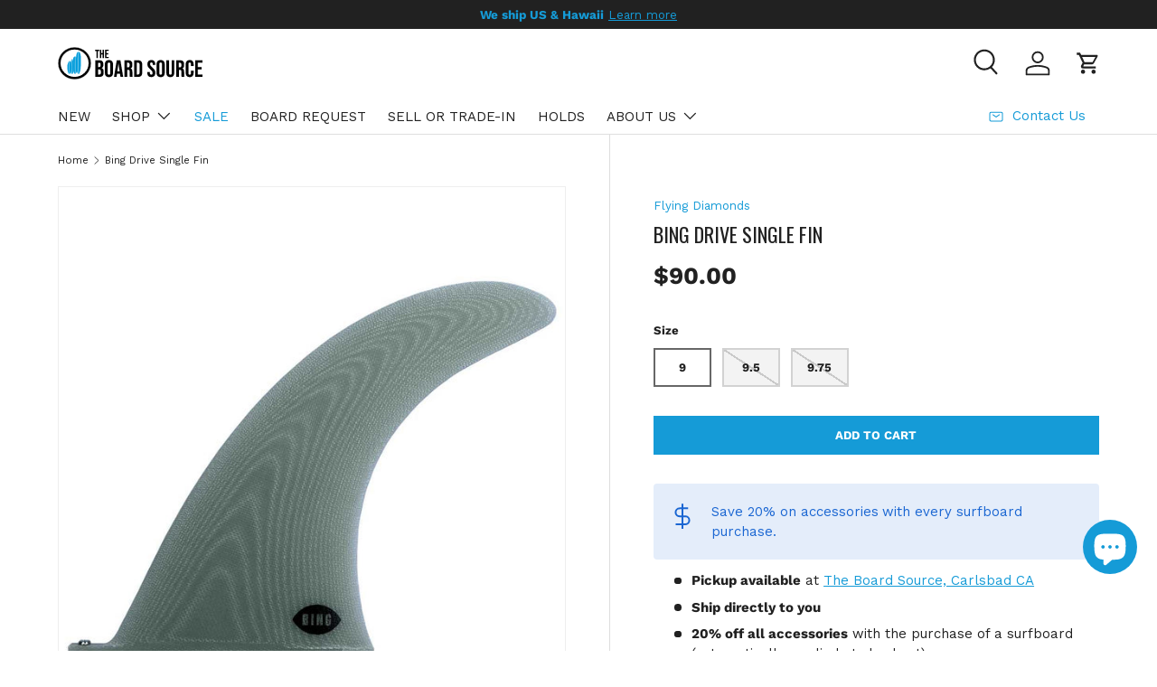

--- FILE ---
content_type: image/svg+xml
request_url: https://theboardsource.com/cdn/shop/files/the-board-source-carlsbad-california.svg?v=1700699665&width=160
body_size: 906
content:
<?xml version="1.0" encoding="UTF-8"?> <!-- Generator: Adobe Illustrator 26.4.1, SVG Export Plug-In . SVG Version: 6.00 Build 0) --> <svg xmlns="http://www.w3.org/2000/svg" xmlns:xlink="http://www.w3.org/1999/xlink" version="1.1" id="Layer_1" x="0px" y="0px" viewBox="0 0 474.4 109.6" style="enable-background:new 0 0 474.4 109.6;" xml:space="preserve"> <style type="text/css"> .st0{stroke:#FFFFFF;stroke-width:1.231;stroke-miterlimit:10;} .st1{fill:#FFFFFF;} .st2{fill:#009CDB;stroke:#FFFFFF;stroke-width:0.3466;stroke-miterlimit:10;} .st3{stroke:#000000;stroke-width:0.3602;stroke-miterlimit:10;} </style> <g> <g> <circle class="st0" cx="54.8" cy="54.8" r="54.2"></circle> <g> <g> <circle class="st1" cx="54.8" cy="54.5" r="46"></circle> </g> <g> <path class="st2" d="M67.4,16.1L67.4,16.1c-3.4,0.2-6.5,2.6-7.7,17.5c-1.3,15.7,0.5,37.7,1.4,44.3c0.8,4.3,2.2,8.5,4.4,12.3h1.9 L67.4,16.1z"></path> <path class="st2" d="M75.5,33.6c-1.2-14.9-4.2-17.3-7.6-17.5h-0.1v74.2h1.9c2.1-3.9,3.6-8,4.3-12.4C75,71.3,76.7,49.4,75.5,33.6 z"></path> <path class="st2" d="M56.5,31.7L56.5,31.7c-3.3,0.2-6.2,2.1-7.4,13.9c-1.2,12.4,0.4,29.8,1.4,35c0.8,3.5,2.2,6.8,4.2,9.7h1.8 V31.7z"></path> <path class="st2" d="M64.3,45.5c-1.2-11.8-4.1-13.7-7.3-13.9h-0.1v58.6h1.8c2-3,3.4-6.3,4.2-9.7C63.9,75.3,65.5,57.9,64.3,45.5z "></path> <path class="st2" d="M46.6,40.2c-0.7,0.7-2.6,4.3-4.4,9.9c-1.8,5.6-1.9,13.2-1.9,16.6c0.1,4.5,0.5,9.1,1.3,13.6 c0.5,2.4,1.4,6.9,2.8,9.6c0.1,0.2,0.4,0.4,0.7,0.4h1.5L46.6,40.2z"></path> <path class="st2" d="M51.3,50.1c-1.7-5.5-3.7-9.1-4.4-9.9v50h1.5c0.2,0,0.5-0.1,0.6-0.3c1.4-2.6,2.4-7.2,2.8-9.6 c0.8-4.5,1.2-9,1.3-13.6C53.2,63.3,53.1,55.8,51.3,50.1z"></path> <path class="st2" d="M37.8,46c-0.9,0.6-3.4,4.2-4.6,7.9c-1.6,4.4-2.4,9-2.4,13.7c0,4.6,0.5,9.1,1.4,13.5 c0.7,3.5,3.1,9.1,3.1,9.1l2.6-1V46z"></path> <path class="st2" d="M42.9,53.9c-1.3-3.7-3.8-7.4-4.6-7.9v43.3l2.6,0.9c0,0,2.3-5.5,3.1-9.1c0.9-4.5,1.4-9,1.4-13.5 C45.2,63,44.4,58.3,42.9,53.9z"></path> </g> </g> </g> <g> <path class="st3" d="M123,44.9h13.2c4.5,0,7.8,1,9.8,3.1c2.1,2.1,3.1,5.3,3.1,9.6v2.2c0,2.9-0.5,5.2-1.4,7 c-0.9,1.8-2.3,3.1-4.2,3.9v0.2c4.3,1.5,6.5,5.3,6.5,11.6v4.8c0,4.3-1.1,7.5-3.4,9.8c-2.2,2.2-5.5,3.4-9.9,3.4H123V44.9z M135.1,67.5c1.7,0,3.1-0.4,3.9-1.3c0.9-0.9,1.3-2.4,1.3-4.5v-3.1c0-2-0.4-3.5-1.1-4.4c-0.7-0.9-1.8-1.3-3.4-1.3h-4.2v14.7H135.1z M136.7,92.4c1.5,0,2.7-0.4,3.4-1.2c0.7-0.8,1.1-2.2,1.1-4.2v-4.8c0-2.5-0.4-4.3-1.3-5.3c-0.9-1-2.3-1.5-4.3-1.5h-3.9v17H136.7z"></path> <path class="st3" d="M157.8,97.5c-2.3-2.4-3.4-5.9-3.4-10.3V58c0-4.4,1.1-7.9,3.4-10.3c2.3-2.4,5.5-3.6,9.8-3.6 c4.3,0,7.6,1.2,9.8,3.6c2.3,2.4,3.4,5.9,3.4,10.3v29.2c0,4.4-1.1,7.9-3.4,10.3c-2.3,2.4-5.5,3.6-9.8,3.6 C163.4,101.1,160.1,99.9,157.8,97.5z M172.2,87.7V57.5c0-3.6-1.5-5.5-4.5-5.5s-4.5,1.8-4.5,5.5v30.3c0,3.6,1.5,5.5,4.5,5.5 S172.2,91.4,172.2,87.7z"></path> <path class="st3" d="M193.3,44.9h11.8l9,55.5h-8.7l-1.6-11v0.2H194l-1.6,10.9h-8.1L193.3,44.9z M202.8,82l-3.9-27.4h-0.2L195,82 H202.8z"></path> <path class="st3" d="M218.4,44.9h12.9c4.5,0,7.8,1,9.8,3.1c2.1,2.1,3.1,5.3,3.1,9.6V61c0,5.8-1.9,9.4-5.7,10.9v0.2 c2.1,0.6,3.6,1.9,4.5,3.9c0.9,2,1.3,4.6,1.3,7.8v9.7c0,1.6,0.1,2.9,0.2,3.8c0.1,1,0.4,1.9,0.8,2.9h-8.9c-0.3-0.9-0.5-1.7-0.6-2.5 c-0.1-0.8-0.2-2.2-0.2-4.3V83.4c0-2.5-0.4-4.3-1.2-5.3c-0.8-1-2.2-1.5-4.2-1.5h-3v23.8h-8.7V44.9z M230.2,68.6 c1.7,0,3.1-0.4,3.9-1.3c0.9-0.9,1.3-2.4,1.3-4.5v-4.3c0-2-0.4-3.5-1.1-4.4c-0.7-0.9-1.8-1.3-3.4-1.3h-4v15.9H230.2z"></path> <path class="st3" d="M250.3,44.9h13.3c4.3,0,7.6,1.2,9.7,3.5c2.2,2.3,3.2,5.7,3.2,10.2v28.1c0,4.5-1.1,7.9-3.2,10.2 c-2.2,2.3-5.4,3.5-9.7,3.5h-13.3V44.9z M263.5,92.4c1.4,0,2.5-0.4,3.3-1.3c0.8-0.8,1.2-2.2,1.2-4.1V58.2c0-1.9-0.4-3.3-1.2-4.1 c-0.8-0.8-1.9-1.3-3.3-1.3H259v39.6H263.5z"></path> <path class="st3" d="M296.9,97.5c-2.2-2.4-3.2-5.9-3.2-10.3V84h8.2v3.8c0,3.6,1.5,5.4,4.5,5.4c1.5,0,2.6-0.4,3.4-1.3 c0.8-0.9,1.1-2.3,1.1-4.2c0-2.3-0.5-4.4-1.6-6.1c-1.1-1.8-3-3.9-5.9-6.4c-3.6-3.2-6.1-6-7.5-8.6c-1.4-2.6-2.1-5.5-2.1-8.7 c0-4.4,1.1-7.8,3.3-10.2c2.2-2.4,5.4-3.6,9.7-3.6c4.2,0,7.3,1.2,9.5,3.6c2.1,2.4,3.2,5.9,3.2,10.3v2.3h-8.2v-2.9 c0-1.9-0.4-3.3-1.1-4.2c-0.7-0.9-1.8-1.3-3.2-1.3c-2.9,0-4.4,1.8-4.4,5.3c0,2,0.5,3.9,1.6,5.6c1.1,1.7,3.1,3.9,5.9,6.3 c3.6,3.2,6.2,6.1,7.5,8.6c1.4,2.6,2.1,5.6,2.1,9.1c0,4.5-1.1,8-3.4,10.5c-2.2,2.4-5.5,3.6-9.8,3.6 C302.3,101.1,299.1,99.9,296.9,97.5z"></path> <path class="st3" d="M327.4,97.5c-2.3-2.4-3.4-5.9-3.4-10.3V58c0-4.4,1.1-7.9,3.4-10.3c2.3-2.4,5.5-3.6,9.8-3.6s7.6,1.2,9.8,3.6 c2.3,2.4,3.4,5.9,3.4,10.3v29.2c0,4.4-1.1,7.9-3.4,10.3c-2.3,2.4-5.5,3.6-9.8,3.6S329.7,99.9,327.4,97.5z M341.8,87.7V57.5 c0-3.6-1.5-5.5-4.5-5.5s-4.5,1.8-4.5,5.5v30.3c0,3.6,1.5,5.5,4.5,5.5S341.8,91.4,341.8,87.7z"></path> <path class="st3" d="M359.3,97.5c-2.2-2.4-3.3-5.9-3.3-10.3V44.9h8.7v43c0,1.9,0.4,3.3,1.1,4.1c0.8,0.8,1.9,1.3,3.3,1.3 c1.4,0,2.5-0.4,3.3-1.3c0.8-0.8,1.1-2.2,1.1-4.1v-43h8.4v42.3c0,4.5-1.1,7.9-3.3,10.3c-2.2,2.4-5.4,3.6-9.7,3.6 C364.8,101.1,361.6,99.9,359.3,97.5z"></path> <path class="st3" d="M388.2,44.9h12.9c4.5,0,7.8,1,9.8,3.1c2.1,2.1,3.1,5.3,3.1,9.6V61c0,5.8-1.9,9.4-5.7,10.9v0.2 c2.1,0.6,3.6,1.9,4.5,3.9c0.9,2,1.3,4.6,1.3,7.8v9.7c0,1.6,0.1,2.9,0.2,3.8c0.1,1,0.4,1.9,0.8,2.9h-8.9c-0.3-0.9-0.5-1.7-0.6-2.5 c-0.1-0.8-0.2-2.2-0.2-4.3V83.4c0-2.5-0.4-4.3-1.2-5.3c-0.8-1-2.2-1.5-4.2-1.5h-3v23.8h-8.7V44.9z M400.1,68.6 c1.7,0,3.1-0.4,3.9-1.3c0.9-0.9,1.3-2.4,1.3-4.5v-4.3c0-2-0.4-3.5-1.1-4.4c-0.7-0.9-1.8-1.3-3.4-1.3h-4v15.9H400.1z"></path> <path class="st3" d="M422.9,97.6c-2.2-2.4-3.3-5.7-3.3-10.1V57.7c0-4.3,1.1-7.7,3.3-10.1c2.2-2.4,5.4-3.6,9.5-3.6 c4.2,0,7.4,1.2,9.5,3.6c2.2,2.4,3.3,5.7,3.3,10.1v5.9H437v-6.4c0-3.4-1.5-5.2-4.4-5.2c-2.9,0-4.4,1.7-4.4,5.2v31 c0,3.4,1.5,5.1,4.4,5.1c2.9,0,4.4-1.7,4.4-5.1v-8.5h8.2v7.8c0,4.3-1.1,7.7-3.3,10.1c-2.2,2.4-5.4,3.6-9.5,3.6 C428.2,101.1,425.1,99.9,422.9,97.6z"></path> <path class="st3" d="M450.5,44.9h23.8v7.9h-15.1v14.7h12v7.9h-12v17h15.1v7.9h-23.8V44.9z"></path> </g> <g> <path d="M126.6,13.4H122v-4h13.7v4H131v24.2h-4.4V13.4z"></path> <path d="M137.8,9.3h4.4v11.5h4.8V9.3h4.4v28.2H147V24.9h-4.8v12.7h-4.4V9.3z"></path> <path d="M154.8,9.3h12.1v4h-7.7v7.5h6.1v4h-6.1v8.7h7.7v4h-12.1V9.3z"></path> </g> </g> </svg> 